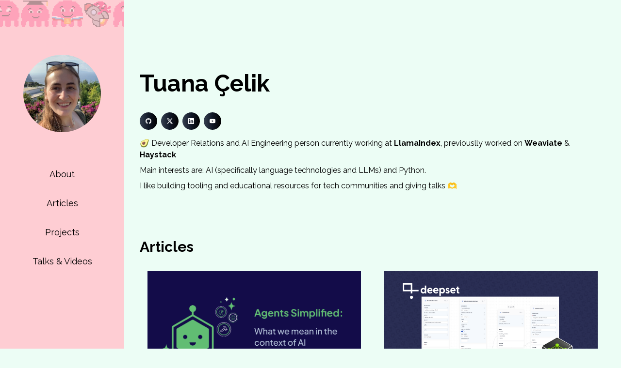

--- FILE ---
content_type: text/html; charset=utf-8
request_url: https://tuana.dev/
body_size: 5311
content:
<!doctype html><html lang=en class=scroll-smooth><head><meta name=generator content="Hugo 0.125.4"><meta property="og:type" content="website"><meta property="og:title" content="Tuana"><meta property="og:url" content="http://tuana.dev/"><meta property="og:description" content><meta property="og:image" content="http://tuana.dev/images/rocket.png"><meta property="twitter:card" content="summary_large_image"><meta property="twitter:url" content="http://tuana.dev/"><meta property="twitter:title" content="Tuana"><meta property="twitter:description" content="Tuana"><meta property="twitter:image" content="http://tuana.dev/images/rocket.png"><meta charset=UTF-8><link rel=stylesheet href=https://tuana.dev/css/output.min.6617b47efea1d3202b703ac0be4b63e49a4deab52c070b289a715499ede34e3e.css integrity="sha256-Zhe0fv6h0yArcDrAvktj5JpN6rUsBwsomnFUme3jTj4="><link rel=icon href=images/favicon.ico type=image/png><link rel=preconnect href=https://fonts.googleapis.com><link rel=preconnect href=https://fonts.gstatic.com crossorigin><link href="https://fonts.googleapis.com/css2?family=Raleway:ital,wght@0,100..900;1,100..900&display=swap" rel=stylesheet><title>Tuana</title></head><body class="flex bg-emerald-50"><div class="sticky top-0 h-screen w-64 bg-rose-200 flex flex-col items-center"><a href="https://signalstickers.org/?s=author%3Atuana"><img src=https://user-images.githubusercontent.com/15802862/220481971-ce7feeef-d5a3-4916-b8c3-feaf094e489f.png class="opacity-30 hover:opacity-100 transition-opacity"></a><div class="flex-grow grow-[1] justify-center flex flex-col"><img src=/images/profile.jpg alt class="size-40 rounded-full object-cover block my-5"></div><nav class="w-full flex-grow grow-[2] flex flex-col items-center justify-start"><a href=#about class="block p-4 text-lg text-center mx-4 hover:text-emerald-500">About</a>
<a href=#articles class="block p-4 text-lg text-center mx-4 hover:text-emerald-500">Articles</a>
<a href=#projects class="block p-4 text-lg text-center mx-4 hover:text-emerald-500">Projects</a>
<a href=#talks class="block p-4 text-lg text-center mx-4 hover:text-emerald-500">Talks & Videos</a></nav></div><div class="flex-1 overflow-auto p-8 space-y-4"><span id=about></span><div class="flex flex-row items-center pt-20 w-full"><h1 class="text-5xl font-bold py-5 inline-block">Tuana Çelik</h1></div><nav class="flex space-x-2"><a href=https://github.com/TuanaCelik class="inline-block rounded-full p-3 text-white bg-gradient-to-r from-gray-700 via-gray-900 to-black hover:from-gray-800 hover:to-gray-700"><span class=sr-only>GitHub</span>
<svg class="size-3" fill="currentcolor" viewBox="0 0 24 24" xmlns="http://www.w3.org/2000/svg"><title>GitHub</title><path d="M12 .297c-6.63.0-12 5.373-12 12 0 5.303 3.438 9.8 8.205 11.385.6.113.82-.258.82-.577.0-.285-.01-1.04-.015-2.04-3.338.724-4.042-1.61-4.042-1.61C4.422 18.07 3.633 17.7 3.633 17.7c-1.087-.744.084-.729.084-.729 1.205.084 1.838 1.236 1.838 1.236 1.07 1.835 2.809 1.305 3.495.998.108-.776.417-1.305.76-1.605-2.665-.3-5.466-1.332-5.466-5.93.0-1.31.465-2.38 1.235-3.22-.135-.303-.54-1.523.105-3.176.0.0 1.005-.322 3.3 1.23.96-.267 1.98-.399 3-.405 1.02.006 2.04.138 3 .405 2.28-1.552 3.285-1.23 3.285-1.23.645 1.653.24 2.873.12 3.176.765.84 1.23 1.91 1.23 3.22.0 4.61-2.805 5.625-5.475 5.92.42.36.81 1.096.81 2.22.0 1.606-.015 2.896-.015 3.286.0.315.21.69.825.57C20.565 22.092 24 17.592 24 12.297c0-6.627-5.373-12-12-12"/></svg>
</a><a href=https://twitter.com/TuanaCelik class="inline-block rounded-full p-3 text-white bg-gradient-to-r from-gray-700 via-gray-900 to-black hover:from-gray-800 hover:to-gray-700"><span class=sr-only>Twitter/X</span>
<svg class="size-3" fill="currentcolor" viewBox="0 0 24 24" xmlns="http://www.w3.org/2000/svg"><title>X</title><path d="M18.901 1.153h3.68l-8.04 9.19L24 22.846h-7.406l-5.8-7.584-6.638 7.584H.474l8.6-9.83L0 1.154h7.594l5.243 6.932zM17.61 20.644h2.039L6.486 3.24H4.298z"/></svg>
</a><a href=https://www.linkedin.com/in/tuanacelik/ class="inline-block rounded-full p-3 text-white bg-gradient-to-r from-gray-700 via-gray-900 to-black hover:from-gray-800 hover:to-gray-700"><span class=sr-only>LinkedIn</span>
<svg class="size-3" fill="currentcolor" viewBox="0 0 24 24" xmlns="http://www.w3.org/2000/svg"><title>LinkedIn</title><path d="M20.447 20.452h-3.554v-5.569c0-1.328-.027-3.037-1.852-3.037-1.853.0-2.136 1.445-2.136 2.939v5.667H9.351V9h3.414v1.561h.046c.477-.9 1.637-1.85 3.37-1.85 3.601.0 4.267 2.37 4.267 5.455v6.286zM5.337 7.433c-1.144.0-2.063-.926-2.063-2.065.0-1.138.92-2.063 2.063-2.063 1.14.0 2.064.925 2.064 2.063.0 1.139-.925 2.065-2.064 2.065zm1.782 13.019H3.555V9h3.564v11.452zM22.225.0H1.771C.792.0.0.774.0 1.729v20.542C0 23.227.792 24 1.771 24h20.451C23.2 24 24 23.227 24 22.271V1.729C24 .774 23.2.0 22.222.0h.003z"/></svg>
</a><a href=https://www.youtube.com/@TuanaCelik class="inline-block rounded-full p-3 text-white bg-gradient-to-r from-gray-700 via-gray-900 to-black hover:from-gray-800 hover:to-gray-700"><span class=sr-only>YouTube</span><svg class="size-3" fill="currentcolor" viewBox="0 0 24 24" xmlns="http://www.w3.org/2000/svg"><title>YouTube</title><path d="M23.498 6.186A3.016 3.016.0 0021.376 4.05C19.505 3.545 12 3.545 12 3.545s-7.505.0-9.377.505A3.017 3.017.0 00.502 6.186C0 8.07.0 12 0 12s0 3.93.502 5.814a3.016 3.016.0 002.122 2.136c1.871.505 9.376.505 9.376.505s7.505.0 9.377-.505a3.015 3.015.0 002.122-2.136C24 15.93 24 12 24 12s0-3.93-.502-5.814zM9.545 15.568V8.432L15.818 12l-6.273 3.568z"/></svg></a></nav><div class="flex flex-col space-y-2"><p>🥑 Developer Relations and AI Engineering person currently working at <a href=https://llamaindex.ai><strong>LlamaIndex</strong></a>, previouslly worked on <a href=https://weaviate.io><strong>Weaviate</strong></a> & <a href=https://github.com/deepset-ai/haystack><strong>Haystack</strong></a></p><p>Main interests are: AI (specifically language technologies and LLMs) and Python.</p><p>I like building tooling and educational resources for tech communities and giving talks 🫶</p></div><h2 class="text-3xl font-bold pt-20" id=articles>Articles</h2><div class="grid grid-cols-1 md:grid-cols-2 gap-4"><article class=group><div class=p-4><img src=/thumbnails/ai-agent.png loading=lazy>
<a href=https://weaviate.io/blog/ai-agents><h3 class="text-lg font-medium text-gray-900 hover:text-gray-400">Agents Simplified: What we mean in the context of AI</h3></a><p class="mt-2 line-clamp-3 text-sm/relaxed text-gray-500">What is an AI Agent? Learn how AI agents work, the benefits of using AI agents and more</p></div></article><article class=group><div class=p-4><img src=/thumbnails/nvidia-studio.png loading=lazy>
<a href=https://haystack.deepset.ai/blog/deepset-studio-and-nvidia-nims><h3 class="text-lg font-medium text-gray-900 hover:text-gray-400">Design Haystack AI Applications Visually with deepset Studio & NVIDIA NIMs</h3></a><p class="mt-2 line-clamp-3 text-sm/relaxed text-gray-500">Visually architect agentic AI applications with deepset Studio</p></div></article><article class=group><div class=p-4><img src=/thumbnails/query-decomposition.png loading=lazy>
<a href=https://haystack.deepset.ai/blog/query-decomposition><h3 class="text-lg font-medium text-gray-900 hover:text-gray-400">Advanced RAG: Query Decomposition & Reasoning</h3></a><p class="mt-2 line-clamp-3 text-sm/relaxed text-gray-500">Decompose queries that are multiples in disguise and have an LLM reason about the final answer.</p></div></article><article class=group><div class=p-4><img src=/thumbnails/dlai.png loading=lazy>
<a href=https://haystack.deepset.ai/blog/announcing-dlai><h3 class="text-lg font-medium text-gray-900 hover:text-gray-400">Announcing Our New Short Course with DeepLearning.AI</h3></a><p class="mt-2 line-clamp-3 text-sm/relaxed text-gray-500">Enroll in "Building AI Applications with Haystack"</p></div></article><article class=group><div class=p-4><img src=/thumbnails/query-expansion.png loading=lazy>
<a href=https://haystack.deepset.ai/blog/query-expansion><h3 class="text-lg font-medium text-gray-900 hover:text-gray-400">Advanced RAG: Query Expansion</h3></a><p class="mt-2 line-clamp-3 text-sm/relaxed text-gray-500">Expand keyword queries to improve recall and provide more context to RAG.</p></div></article><article class=group><div class=p-4><img src=/thumbnails/default.png loading=lazy>
<a href=https://haystack.deepset.ai/blog/haystack-nvidia-nim-rag-guide><h3 class="text-lg font-medium text-gray-900 hover:text-gray-400">Building RAG Applications with NVIDIA NIM and Haystack on K8s</h3></a><p class="mt-2 line-clamp-3 text-sm/relaxed text-gray-500">How to self-host and orchestrate NVIDIA NIM for Haystack RAG pipelines in Kubernetes.</p></div></article><article class=group><div class=p-4><img src=/thumbnails/sql.png loading=lazy>
<a href=https://haystack.deepset.ai/blog/chatting-with-sql-databases-3-ways><h3 class="text-lg font-medium text-gray-900 hover:text-gray-400">Chatting with SQL Databases 3 Ways</h3></a><p class="mt-2 line-clamp-3 text-sm/relaxed text-gray-500">Using Haystack to talk to SQL in natural language</p></div></article><article class=group><div class=p-4><img src=/thumbnails/haystack2.png loading=lazy>
<a href=https://haystack.deepset.ai/blog/haystack-2-release><h3 class="text-lg font-medium text-gray-900 hover:text-gray-400">Haystack 2.0: The Composable Open-Source LLM Framework</h3></a><p class="mt-2 line-clamp-3 text-sm/relaxed text-gray-500">Meet Haystack 2.0, a more flexible, customizable LLM framework</p></div></article><article class=group><div class=p-4><img src=/thumbnails/gemini.jpg loading=lazy>
<a href=https://haystack.deepset.ai/blog/gemini-models-with-google-vertex-for-haystack><h3 class="text-lg font-medium text-gray-900 hover:text-gray-400">Gemini Models with Google Vertex AI Integration for Haystack</h3></a><p class="mt-2 line-clamp-3 text-sm/relaxed text-gray-500">Multi-Modal components and function calling with the new Gemini integrations for Haystack</p></div></article><article class=group><div class=p-4><img src=/thumbnails/zephyr.png loading=lazy>
<a href=https://haystack.deepset.ai/blog/guide-to-using-zephyr-with-haystack2><h3 class="text-lg font-medium text-gray-900 hover:text-gray-400">Guide to Using Zephyr Models to Generate Answers on Your Data</h3></a><p class="mt-2 line-clamp-3 text-sm/relaxed text-gray-500">Learn how to use the new Zephyr models in Haystack 2.0 pipelines with the upcoming HuggingFaceLocalGenerator</p></div></article><article class=group><div class=p-4><img src=/thumbnails/rag.png loading=lazy>
<a href=https://haystack.deepset.ai/blog/customizing-rag-to-summarize-hacker-news-posts-with-haystack2><h3 class="text-lg font-medium text-gray-900 hover:text-gray-400">Customizing RAG Pipelines to Summarize Latest Hacker News Posts with Haystack 2.0 Preview</h3></a><p class="mt-2 line-clamp-3 text-sm/relaxed text-gray-500">Take a look at how we are changing Haystack for advanced LLM pipelines, with an example that uses a custom component to fetch the latest Hacker News posts</p></div></article><article class=group><div class=p-4><img src=/thumbnails/default.png loading=lazy>
<a href=https://dev.to/tuanacelik/building-my-first-python-package-with-poetry-1bgj><h3 class="text-lg font-medium text-gray-900 hover:text-gray-400">Building My First Python Package with Poetry</h3></a><p class="mt-2 line-clamp-3 text-sm/relaxed text-gray-500">Creating the Python SDK for Cumul.io (now Luzmo) and packaging it with Poetry</p></div></article><article class=group><div class=p-4><img src=/thumbnails/haystack-weaviate.png loading=lazy>
<a href=https://medium.com/deepset-ai/generative-documentation-q-a-with-weaviate-and-haystack-73f53438386d><h3 class="text-lg font-medium text-gray-900 hover:text-gray-400">Generative Documentation Q&amp;A with Weaviate and Haystack</h3></a><p class="mt-2 line-clamp-3 text-sm/relaxed text-gray-500">A guide to building a retrieval augmented generative pipeline for referenced documentation search.</p></div></article></div><h2 class="text-3xl font-bold pt-20" id=projects>Projects</h2><div class="grid grid-cols-1 lg:grid-cols-2 xl:grid-cols-4 gap-4"><article class="h-full hover:animate-background rounded-xl bg-gradient-to-r from-green-300 via-blue-500 to-purple-600 p-0.5 shadow-xl transition hover:bg-[length:400%_400%] hover:shadow-sm hover:[animation-duration:_4s] overflow-hidden"><div class="h-full rounded-[10px] bg-white p-4 !pt-20 sm:p-6"><a href=https://colab.research.google.com/github/deepset-ai/haystack-cookbook/blob/main/notebooks/chat_with_SQL_3_ways.ipynb><h1 class="mt-0.5 text-5xl">🚀</h1><h3 class="mt-0.5 text-lg font-medium text-gray-900">Chatting with SQL Databases</h3><h4 class="mt-0.5 text-purple-400 font-small text-gray-900">3 ways to chat with a SQL database using Haystack</h4></a><div class="mt-4 flex flex-wrap gap-1 max-w-full overflow-x-auto"><span class="rounded-full bg-purple-100 px-2.5 py-0.5 text-xs text-purple-600">🟠 Colab</span></div></div></article><article class="h-full hover:animate-background rounded-xl bg-gradient-to-r from-green-300 via-blue-500 to-purple-600 p-0.5 shadow-xl transition hover:bg-[length:400%_400%] hover:shadow-sm hover:[animation-duration:_4s] overflow-hidden"><div class="h-full rounded-[10px] bg-white p-4 !pt-20 sm:p-6"><a href=https://colab.research.google.com/github/deepset-ai/haystack-cookbook/blob/main/notebooks/query-expansion.ipynb><h1 class="mt-0.5 text-5xl">❓</h1><h3 class="mt-0.5 text-lg font-medium text-gray-900">Advanced RAG: Query Expansion</h3><h4 class="mt-0.5 text-purple-400 font-small text-gray-900">Improve retrieval results with query expansion</h4></a><div class="mt-4 flex flex-wrap gap-1 max-w-full overflow-x-auto"><span class="rounded-full bg-purple-100 px-2.5 py-0.5 text-xs text-purple-600">🟠 Colab</span></div></div></article><article class="h-full hover:animate-background rounded-xl bg-gradient-to-r from-green-300 via-blue-500 to-purple-600 p-0.5 shadow-xl transition hover:bg-[length:400%_400%] hover:shadow-sm hover:[animation-duration:_4s] overflow-hidden"><div class="h-full rounded-[10px] bg-white p-4 !pt-20 sm:p-6"><a href=https://huggingface.co/spaces/Tuana/hackernews-summaries><h1 class="mt-0.5 text-5xl">🧡</h1><h3 class="mt-0.5 text-lg font-medium text-gray-900">Hacker News Summaries</h3><h4 class="mt-0.5 text-purple-400 font-small text-gray-900">A Streamlit app on Hugging Face that runs a summarizer pipeline with Haystack.</h4></a><div class="mt-4 flex flex-wrap gap-1 max-w-full overflow-x-auto"><span class="rounded-full bg-purple-100 px-2.5 py-0.5 text-xs text-purple-600">🤗 Hugging Face Space & GitHub Repository</span></div></div></article><article class="h-full hover:animate-background rounded-xl bg-gradient-to-r from-green-300 via-blue-500 to-purple-600 p-0.5 shadow-xl transition hover:bg-[length:400%_400%] hover:shadow-sm hover:[animation-duration:_4s] overflow-hidden"><div class="h-full rounded-[10px] bg-white p-4 !pt-20 sm:p-6"><a href=https://huggingface.co/spaces/deepset/should-i-follow><h1 class="mt-0.5 text-5xl">🦄</h1><h3 class="mt-0.5 text-lg font-medium text-gray-900">Should I follow?</h3><h4 class="mt-0.5 text-purple-400 font-small text-gray-900">Check a mastodon account's tone, the topics they share and the languages they use with GPT-4</h4></a><div class="mt-4 flex flex-wrap gap-1 max-w-full overflow-x-auto"><span class="rounded-full bg-purple-100 px-2.5 py-0.5 text-xs text-purple-600">🤗 Hugging Face Space & GitHub Repository</span></div></div></article><article class="h-full hover:animate-background rounded-xl bg-gradient-to-r from-green-300 via-blue-500 to-purple-600 p-0.5 shadow-xl transition hover:bg-[length:400%_400%] hover:shadow-sm hover:[animation-duration:_4s] overflow-hidden"><div class="h-full rounded-[10px] bg-white p-4 !pt-20 sm:p-6"><a href=https://github.com/craigsdennis/haystack-llamaguard-workers-ai><h1 class="mt-0.5 text-5xl">💂‍♀️</h1><h3 class="mt-0.5 text-lg font-medium text-gray-900">LlamaGuard with Cloudflare Workers for Haystack</h3><h4 class="mt-0.5 text-purple-400 font-small text-gray-900">A project with Craig Dennis that creates a LlamaGuard component for Haystack, and runs a streamlit app checking both user and LLM responses.</h4></a><div class="mt-4 flex flex-wrap gap-1 max-w-full overflow-x-auto"><span class="rounded-full bg-purple-100 px-2.5 py-0.5 text-xs text-purple-600">GitHub Repository</span></div></div></article><article class="h-full hover:animate-background rounded-xl bg-gradient-to-r from-green-300 via-blue-500 to-purple-600 p-0.5 shadow-xl transition hover:bg-[length:400%_400%] hover:shadow-sm hover:[animation-duration:_4s] overflow-hidden"><div class="h-full rounded-[10px] bg-white p-4 !pt-20 sm:p-6"><a href=https://haystack.deepset.ai/advent-of-haystack><h1 class="mt-0.5 text-5xl">🎄</h1><h3 class="mt-0.5 text-lg font-medium text-gray-900">Advent of Haystack 2023</h3><h4 class="mt-0.5 text-purple-400 font-small text-gray-900">A 10 day challenge to introduce new Haystack 2.0 features to the community before the release</h4></a><div class="mt-4 flex flex-wrap gap-1 max-w-full overflow-x-auto"><span class="rounded-full bg-purple-100 px-2.5 py-0.5 text-xs text-purple-600"></span></div></div></article><article class="h-full hover:animate-background rounded-xl bg-gradient-to-r from-green-300 via-blue-500 to-purple-600 p-0.5 shadow-xl transition hover:bg-[length:400%_400%] hover:shadow-sm hover:[animation-duration:_4s] overflow-hidden"><div class="h-full rounded-[10px] bg-white p-4 !pt-20 sm:p-6"><a href=https://github.com/deepset-ai/haystack-cookbook><h1 class="mt-0.5 text-5xl">🧑‍🍳</h1><h3 class="mt-0.5 text-lg font-medium text-gray-900">Haystack Cookbooks</h3><h4 class="mt-0.5 text-purple-400 font-small text-gray-900">A project that we started with the DevRel team at deepset. A collection of useful example colabs for Haystack users.</h4></a><div class="mt-4 flex flex-wrap gap-1 max-w-full overflow-x-auto"><span class="rounded-full bg-purple-100 px-2.5 py-0.5 text-xs text-purple-600">GitHub Repository</span></div></div></article><article class="h-full hover:animate-background rounded-xl bg-gradient-to-r from-green-300 via-blue-500 to-purple-600 p-0.5 shadow-xl transition hover:bg-[length:400%_400%] hover:shadow-sm hover:[animation-duration:_4s] overflow-hidden"><div class="h-full rounded-[10px] bg-white p-4 !pt-20 sm:p-6"><a href=https://haystack.deepset.ai/integrations/readmedocs-fetcher><h1 class="mt-0.5 text-5xl">📖</h1><h3 class="mt-0.5 text-lg font-medium text-gray-900">ReadMe Docs Fetcher for Haystack</h3><h4 class="mt-0.5 text-purple-400 font-small text-gray-900">An extension to the Haystack package that allows you to pull contents from a readme.io documentation site.</h4></a><div class="mt-4 flex flex-wrap gap-1 max-w-full overflow-x-auto"><span class="rounded-full bg-purple-100 px-2.5 py-0.5 text-xs text-purple-600">🐍 PyPI Package and GitHub Repository</span></div></div></article><article class="h-full hover:animate-background rounded-xl bg-gradient-to-r from-green-300 via-blue-500 to-purple-600 p-0.5 shadow-xl transition hover:bg-[length:400%_400%] hover:shadow-sm hover:[animation-duration:_4s] overflow-hidden"><div class="h-full rounded-[10px] bg-white p-4 !pt-20 sm:p-6"><a href=https://haystack.deepset.ai/integrations/mastodon-fetcher><h1 class="mt-0.5 text-5xl">🐘</h1><h3 class="mt-0.5 text-lg font-medium text-gray-900">Mastodon Fetcher for Haystack</h3><h4 class="mt-0.5 text-purple-400 font-small text-gray-900">An extension to the Haystack package that allows you to pull the stream of posts for a given mastodon username</h4></a><div class="mt-4 flex flex-wrap gap-1 max-w-full overflow-x-auto"><span class="rounded-full bg-purple-100 px-2.5 py-0.5 text-xs text-purple-600">🐍 PyPI Package and GitHub Repository</span></div></div></article><article class="h-full hover:animate-background rounded-xl bg-gradient-to-r from-green-300 via-blue-500 to-purple-600 p-0.5 shadow-xl transition hover:bg-[length:400%_400%] hover:shadow-sm hover:[animation-duration:_4s] overflow-hidden"><div class="h-full rounded-[10px] bg-white p-4 !pt-20 sm:p-6"><a href=https://github.com/deepset-ai/haystack-search-pipeline-streamlit><h1 class="mt-0.5 text-5xl">✨</h1><h3 class="mt-0.5 text-lg font-medium text-gray-900">Streamlit Template for Haystack pipelines</h3><h4 class="mt-0.5 text-purple-400 font-small text-gray-900">A template streamlit repository and comand line tool to spin up a UI for Haystack pipelines</h4></a><div class="mt-4 flex flex-wrap gap-1 max-w-full overflow-x-auto"><span class="rounded-full bg-purple-100 px-2.5 py-0.5 text-xs text-purple-600">GitHub Repository</span></div></div></article></div><h2 class="text-3xl font-bold pt-20" id=talks>Talks & Videos</h2><div class="grid grid-cols-2 md:grid-cols-4 gap-4"><div class="aspect-w-16 aspect-h-9"><iframe src="https://www.youtube.com/embed/vk0U1V-cBK0?si=83cJrImnW-WAtRAW" frameborder=0 allow="accelerometer; autoplay; clipboard-write; encrypted-media; gyroscope; picture-in-picture" allowfullscreen></iframe></div><div class="aspect-w-16 aspect-h-9"><iframe src="https://www.youtube.com/embed/QWx3OzW2Pvo?si=gTGmitFNJ2VwZUb9" frameborder=0 allow="accelerometer; autoplay; clipboard-write; encrypted-media; gyroscope; picture-in-picture" allowfullscreen></iframe></div><div class="aspect-w-16 aspect-h-9"><iframe src="https://www.youtube.com/embed/kR4pVvBnOII?si=b4aFKoUojd0FikYV" frameborder=0 allow="accelerometer; autoplay; clipboard-write; encrypted-media; gyroscope; picture-in-picture" allowfullscreen></iframe></div><div class="aspect-w-16 aspect-h-9"><iframe src="https://www.youtube.com/embed/oluZaroQROM?si=KNROWwGm3k-3Ujvk" frameborder=0 allow="accelerometer; autoplay; clipboard-write; encrypted-media; gyroscope; picture-in-picture" allowfullscreen></iframe></div><div class="aspect-w-16 aspect-h-9"><iframe src="https://www.youtube.com/embed/Yd8weV0xCr4?si=hRXbrhD4aUrzcp74" frameborder=0 allow="accelerometer; autoplay; clipboard-write; encrypted-media; gyroscope; picture-in-picture" allowfullscreen></iframe></div><div class="aspect-w-16 aspect-h-9"><iframe src="https://www.youtube.com/embed/21DNJncemto?si=JiUzgLWy6v0KfgoV" frameborder=0 allow="accelerometer; autoplay; clipboard-write; encrypted-media; gyroscope; picture-in-picture" allowfullscreen></iframe></div><div class="aspect-w-16 aspect-h-9"><iframe src="https://www.youtube.com/embed/3zpv4qpNy8I?si=a4UW1RNi3ba1utRs" frameborder=0 allow="accelerometer; autoplay; clipboard-write; encrypted-media; gyroscope; picture-in-picture" allowfullscreen></iframe></div><div class="aspect-w-16 aspect-h-9"><iframe src="https://www.youtube.com/embed/_Jd63puToG8?si=vkxW7BpMDi8lU7Tr" frameborder=0 allow="accelerometer; autoplay; clipboard-write; encrypted-media; gyroscope; picture-in-picture" allowfullscreen></iframe></div><div class="aspect-w-16 aspect-h-9"><iframe src="https://www.youtube.com/embed/5PrzXaZ0-qk?si=VPiv8dYXUGeysXQK" frameborder=0 allow="accelerometer; autoplay; clipboard-write; encrypted-media; gyroscope; picture-in-picture" allowfullscreen></iframe></div><div class="aspect-w-16 aspect-h-9"><iframe src=https://youtube.com/embed/SxAwyeCkguc frameborder=0 allow="accelerometer; autoplay; clipboard-write; encrypted-media; gyroscope; picture-in-picture" allowfullscreen></iframe></div><div class="aspect-w-16 aspect-h-9"><iframe src="https://www.youtube.com/embed/iCjccmLaJ7U?si=WZz_DgI1heg2ta7t" frameborder=0 allow="accelerometer; autoplay; clipboard-write; encrypted-media; gyroscope; picture-in-picture" allowfullscreen></iframe></div><div class="aspect-w-16 aspect-h-9"><iframe src="https://www.youtube.com/embed/SZJUsFObB9g?si=ZPn8CE9Gd4kg5u52" frameborder=0 allow="accelerometer; autoplay; clipboard-write; encrypted-media; gyroscope; picture-in-picture" allowfullscreen></iframe></div><div class="aspect-w-16 aspect-h-9"><iframe src="https://www.youtube.com/embed/jCBUmd6QVCg?si=CmO_BIXqATUy3bab" frameborder=0 allow="accelerometer; autoplay; clipboard-write; encrypted-media; gyroscope; picture-in-picture" allowfullscreen></iframe></div><div class="aspect-w-16 aspect-h-9"><iframe src="https://www.youtube.com/embed/Hh0Ug0h0WZk?si=3gfaueMi-GKJZ1O8" frameborder=0 allow="accelerometer; autoplay; clipboard-write; encrypted-media; gyroscope; picture-in-picture" allowfullscreen></iframe></div></div></body></html>